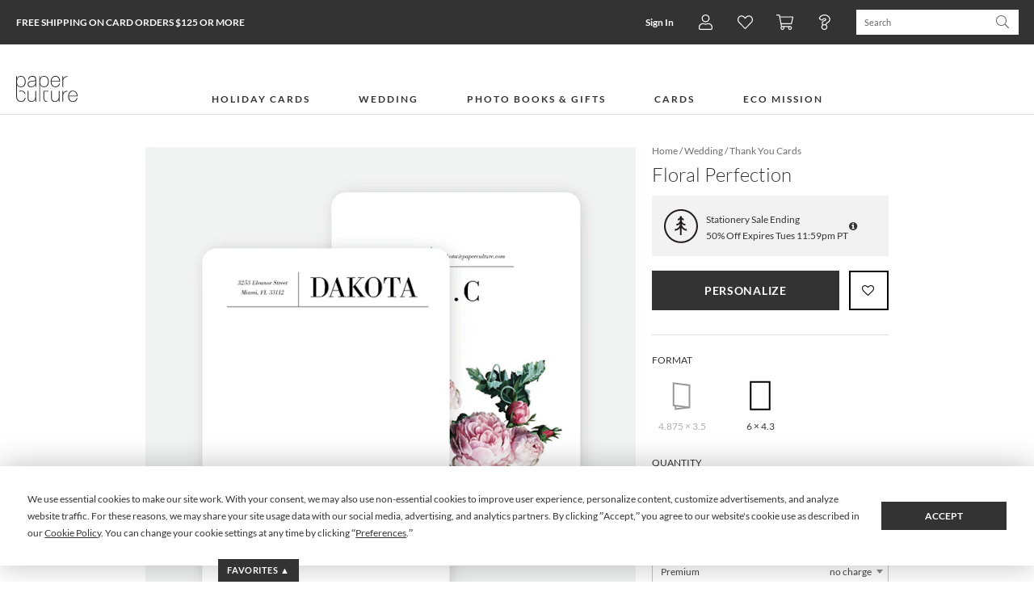

--- FILE ---
content_type: application/javascript; charset=UTF-8
request_url: https://www.paperculture.com/js/8575.81c6d558.js
body_size: 3775
content:
(globalThis["webpackChunkeasel"]=globalThis["webpackChunkeasel"]||[]).push([[8575],{96543:(t,e,i)=>{i(98992),i(3949),i(8872),function(e){t.exports=e(i(21391),i(84476))}((function(t,e){return t.Validation=function(t){"use strict";var e={forceUpdate:!1,selector:"name",labelFormatter:"sentenceCase",valid:Function.prototype,invalid:Function.prototype},i={formatLabel:function(t,i){return o[e.labelFormatter](t,i)},format:function(){var t=Array.prototype.slice.call(arguments),e=t.shift();return e.replace(/\{(\d+)\}/g,(function(e,i){return"undefined"!==typeof t[i]?t[i]:e}))}},n=function(e,i,a){return i=i||{},a=a||"",t.each(e,(function(u,r){e.hasOwnProperty(r)&&(u&&t.isArray(u)?t.forEach(u,(function(t,e){n(t,i,a+r+"."+e+"."),i[a+r+"."+e]=t})):u&&"object"===typeof u&&u.constructor===Object&&n(u,i,a+r+"."),i[a+r]=u)})),i},a=function(){var a=function(e,i){return i=i||t.keys(t.result(e,"validation")||{}),t.reduce(i,(function(t,e){return t[e]=void 0,t}),{})},r=function(e,i){var n=e.attributes;if(t.isFunction(n)?n=n(i):t.isString(n)&&t.isFunction(F[n])&&(n=F[n](i)),t.isArray(n))return n},s=function(e,i){var n=e.validation&&t.result(e,"validation")[i]||{};return(t.isFunction(n)||t.isString(n))&&(n={fn:n}),t.isArray(n)||(n=[n]),t.reduce(n,(function(e,i){return t.each(t.without(t.keys(i),"msg"),(function(t){e.push({fn:d[t],val:i[t],msg:i.msg})})),e}),[])},o=function(e,n,a,u){return t.reduce(s(e,n),(function(r,s){var o=t.extend({},i,d),F=s.fn.call(o,a,n,s.val,e,u);return!1!==F&&!1!==r&&(F&&!r?t.result(s,"msg")||F:r)}),"")},l=function(e,i,n){var a,u={},r=!0,s=t.clone(i);return t.each(n,(function(t,i){a=o(e,i,t,s),a&&(u[i]=a,r=!1)})),{invalidAttrs:u,isValid:r}},c=function(e,i){return{preValidate:function(e,i){var n,a=this,u={};return t.isObject(e)?(t.each(e,(function(t,e){n=a.preValidate(e,t),n&&(u[e]=n)})),t.isEmpty(u)?void 0:u):o(this,e,i,t.extend({},this.attributes))},isValid:function(a){var u,s,F,d;return a=a||r(i,e),t.isString(a)?s=[a]:t.isArray(a)&&(s=a),s&&(u=n(this.attributes),t.each(this.associatedViews,(function(e){t.each(s,(function(n){F=o(this,n,u[n],t.extend({},this.attributes)),F?(i.invalid(e,n,F,i.selector),d=d||{},d[n]=F):i.valid(e,n,i.selector)}),this)}),this)),!0===a&&(d=this.validate()),d&&this.trigger("invalid",this,d,{validationError:d}),s?!d:!this.validation||this._isValid},validate:function(u,s){var o=this,F=!u,d=t.extend({},i,s),c=a(o,r(i,e)),f=t.extend({},c,o.attributes,u),h=n(f),m=u?n(u):h,v=l(o,f,t.pick(h,t.keys(c)));if(o._isValid=v.isValid,t.each(o.associatedViews,(function(e){t.each(c,(function(t,i){var n=v.invalidAttrs.hasOwnProperty(i),a=m.hasOwnProperty(i);n||d.valid(e,i,d.selector),n&&(a||F)&&d.invalid(e,i,v.invalidAttrs[i],d.selector)}))})),t.defer((function(){o.trigger("validated",o._isValid,o,v.invalidAttrs),o.trigger("validated:"+(o._isValid?"valid":"invalid"),o,v.invalidAttrs)})),!d.forceUpdate&&t.intersection(t.keys(v.invalidAttrs),t.keys(m)).length>0)return v.invalidAttrs}}},f=function(e,i,n){i.associatedViews?i.associatedViews.push(e):i.associatedViews=[e],t.extend(i,c(e,n))},h=function(e,i){i&&e.associatedViews&&e.associatedViews.length>1?e.associatedViews=t.without(e.associatedViews,i):(delete e.validate,delete e.preValidate,delete e.isValid,delete e.associatedViews)},m=function(t){f(this.view,t,this.options)},v=function(t){h(t)};return{version:"0.11.3",configure:function(i){t.extend(e,i)},bind:function(i,n){n=t.extend({},e,u,n);var a=n.model||i.model,r=n.collection||i.collection;if("undefined"===typeof a&&"undefined"===typeof r)throw"Before you execute the binding your view must have a model or a collection.\nSee http://thedersen.com/projects/backbone-validation/#using-form-model-validation for more information.";a?f(i,a,n):r&&(r.each((function(t){f(i,t,n)})),r.bind("add",m,{view:i,options:n}),r.bind("remove",v))},unbind:function(e,i){i=t.extend({},i);var n=i.model||e.model,a=i.collection||e.collection;n?h(n,e):a&&(a.each((function(t){h(t,e)})),a.unbind("add",m),a.unbind("remove",v))},mixin:c(null,e)}}(),u=a.callbacks={valid:function(t,e,i){t.$("["+i+'~="'+e+'"]').removeClass("invalid").removeAttr("data-error")},invalid:function(t,e,i,n){t.$("["+n+'~="'+e+'"]').addClass("invalid").attr("data-error",i)}},r=a.patterns={digits:/^\d+$/,number:/^-?(?:\d+|\d{1,3}(?:,\d{3})+)(?:\.\d+)?$/,email:/^((([a-z]|\d|[!#\$%&'\*\+\-\/=\?\^_`{\|}~]|[\u00A0-\uD7FF\uF900-\uFDCF\uFDF0-\uFFEF])+(\.([a-z]|\d|[!#\$%&'\*\+\-\/=\?\^_`{\|}~]|[\u00A0-\uD7FF\uF900-\uFDCF\uFDF0-\uFFEF])+)*)|((\x22)((((\x20|\x09)*(\x0d\x0a))?(\x20|\x09)+)?(([\x01-\x08\x0b\x0c\x0e-\x1f\x7f]|\x21|[\x23-\x5b]|[\x5d-\x7e]|[\u00A0-\uD7FF\uF900-\uFDCF\uFDF0-\uFFEF])|(\\([\x01-\x09\x0b\x0c\x0d-\x7f]|[\u00A0-\uD7FF\uF900-\uFDCF\uFDF0-\uFFEF]))))*(((\x20|\x09)*(\x0d\x0a))?(\x20|\x09)+)?(\x22)))@((([a-z]|\d|[\u00A0-\uD7FF\uF900-\uFDCF\uFDF0-\uFFEF])|(([a-z]|\d|[\u00A0-\uD7FF\uF900-\uFDCF\uFDF0-\uFFEF])([a-z]|\d|-|\.|_|~|[\u00A0-\uD7FF\uF900-\uFDCF\uFDF0-\uFFEF])*([a-z]|\d|[\u00A0-\uD7FF\uF900-\uFDCF\uFDF0-\uFFEF])))\.)+(([a-z]|[\u00A0-\uD7FF\uF900-\uFDCF\uFDF0-\uFFEF])|(([a-z]|[\u00A0-\uD7FF\uF900-\uFDCF\uFDF0-\uFFEF])([a-z]|\d|-|\.|_|~|[\u00A0-\uD7FF\uF900-\uFDCF\uFDF0-\uFFEF])*([a-z]|[\u00A0-\uD7FF\uF900-\uFDCF\uFDF0-\uFFEF])))$/i,url:/^(https?|ftp):\/\/(((([a-z]|\d|-|\.|_|~|[\u00A0-\uD7FF\uF900-\uFDCF\uFDF0-\uFFEF])|(%[\da-f]{2})|[!\$&'\(\)\*\+,;=]|:)*@)?(((\d|[1-9]\d|1\d\d|2[0-4]\d|25[0-5])\.(\d|[1-9]\d|1\d\d|2[0-4]\d|25[0-5])\.(\d|[1-9]\d|1\d\d|2[0-4]\d|25[0-5])\.(\d|[1-9]\d|1\d\d|2[0-4]\d|25[0-5]))|((([a-z]|\d|[\u00A0-\uD7FF\uF900-\uFDCF\uFDF0-\uFFEF])|(([a-z]|\d|[\u00A0-\uD7FF\uF900-\uFDCF\uFDF0-\uFFEF])([a-z]|\d|-|\.|_|~|[\u00A0-\uD7FF\uF900-\uFDCF\uFDF0-\uFFEF])*([a-z]|\d|[\u00A0-\uD7FF\uF900-\uFDCF\uFDF0-\uFFEF])))\.)+(([a-z]|[\u00A0-\uD7FF\uF900-\uFDCF\uFDF0-\uFFEF])|(([a-z]|[\u00A0-\uD7FF\uF900-\uFDCF\uFDF0-\uFFEF])([a-z]|\d|-|\.|_|~|[\u00A0-\uD7FF\uF900-\uFDCF\uFDF0-\uFFEF])*([a-z]|[\u00A0-\uD7FF\uF900-\uFDCF\uFDF0-\uFFEF])))\.?)(:\d*)?)(\/((([a-z]|\d|-|\.|_|~|[\u00A0-\uD7FF\uF900-\uFDCF\uFDF0-\uFFEF])|(%[\da-f]{2})|[!\$&'\(\)\*\+,;=]|:|@)+(\/(([a-z]|\d|-|\.|_|~|[\u00A0-\uD7FF\uF900-\uFDCF\uFDF0-\uFFEF])|(%[\da-f]{2})|[!\$&'\(\)\*\+,;=]|:|@)*)*)?)?(\?((([a-z]|\d|-|\.|_|~|[\u00A0-\uD7FF\uF900-\uFDCF\uFDF0-\uFFEF])|(%[\da-f]{2})|[!\$&'\(\)\*\+,;=]|:|@)|[\uE000-\uF8FF]|\/|\?)*)?(\#((([a-z]|\d|-|\.|_|~|[\u00A0-\uD7FF\uF900-\uFDCF\uFDF0-\uFFEF])|(%[\da-f]{2})|[!\$&'\(\)\*\+,;=]|:|@)|\/|\?)*)?$/i},s=a.messages={required:"{0} is required",acceptance:"{0} must be accepted",min:"{0} must be greater than or equal to {1}",max:"{0} must be less than or equal to {1}",range:"{0} must be between {1} and {2}",length:"{0} must be {1} characters",minLength:"{0} must be at least {1} characters",maxLength:"{0} must be at most {1} characters",rangeLength:"{0} must be between {1} and {2} characters",oneOf:"{0} must be one of: {1}",equalTo:"{0} must be the same as {1}",digits:"{0} must only contain digits",number:"{0} must be a number",email:"{0} must be a valid email",url:"{0} must be a valid url",inlinePattern:"{0} is invalid"},o=a.labelFormatters={none:function(t){return t},sentenceCase:function(t){return t.replace(/(?:^\w|[A-Z]|\b\w)/g,(function(t,e){return 0===e?t.toUpperCase():" "+t.toLowerCase()})).replace(/_/g," ")},label:function(t,e){return e.labels&&e.labels[t]||o.sentenceCase(t,e)}},F=a.attributeLoaders={inputNames:function(t){var e=[];return t&&t.$("form [name]").each((function(){/^(?:input|select|textarea)$/i.test(this.nodeName)&&this.name&&"submit"!==this.type&&-1===e.indexOf(this.name)&&e.push(this.name)})),e}},d=a.validators=function(){var e=String.prototype.trim?function(t){return null===t?"":String.prototype.trim.call(t)}:function(t){var e=/^\s+/,i=/\s+$/;return null===t?"":t.toString().replace(e,"").replace(i,"")},i=function(e){return t.isNumber(e)||t.isString(e)&&e.match(r.number)},n=function(i){return!(t.isNull(i)||t.isUndefined(i)||t.isString(i)&&""===e(i)||t.isArray(i)&&t.isEmpty(i))};return{fn:function(e,i,n,a,u){return t.isString(n)&&(n=a[n]),n.call(a,e,i,u)},required:function(e,i,a,u,r){var o=t.isFunction(a)?a.call(u,e,i,r):a;return!(!o&&!n(e))&&(o&&!n(e)?this.format(s.required,this.formatLabel(i,u)):void 0)},acceptance:function(e,i,n,a){if("true"!==e&&(!t.isBoolean(e)||!1===e))return this.format(s.acceptance,this.formatLabel(i,a))},min:function(t,e,n,a){if(!i(t)||t<n)return this.format(s.min,this.formatLabel(e,a),n)},max:function(t,e,n,a){if(!i(t)||t>n)return this.format(s.max,this.formatLabel(e,a),n)},range:function(t,e,n,a){if(!i(t)||t<n[0]||t>n[1])return this.format(s.range,this.formatLabel(e,a),n[0],n[1])},length:function(e,i,n,a){if(!t.isString(e)||e.length!==n)return this.format(s.length,this.formatLabel(i,a),n)},minLength:function(e,i,n,a){if(!t.isString(e)||e.length<n)return this.format(s.minLength,this.formatLabel(i,a),n)},maxLength:function(e,i,n,a){if(!t.isString(e)||e.length>n)return this.format(s.maxLength,this.formatLabel(i,a),n)},rangeLength:function(e,i,n,a){if(!t.isString(e)||e.length<n[0]||e.length>n[1])return this.format(s.rangeLength,this.formatLabel(i,a),n[0],n[1])},oneOf:function(e,i,n,a){if(!t.include(n,e))return this.format(s.oneOf,this.formatLabel(i,a),n.join(", "))},equalTo:function(t,e,i,n,a){if(t!==a[i])return this.format(s.equalTo,this.formatLabel(e,n),this.formatLabel(i,n))},pattern:function(t,e,i,a){if(!n(t)||!t.toString().match(r[i]||i))return this.format(s[i]||s.inlinePattern,this.formatLabel(e,a),i)}}}();return t.each(d,(function(e,n){d[n]=t.bind(d[n],t.extend({},i,d))})),a}(e),t.Validation}))},88756:(t,e,i)=>{"use strict";i.d(e,{A:()=>u});var n=i(78603);i(50178);let a;const u=a=class extends n.Behavior{onRender(){return this.view.stickit()}onDestroy(){return this.view.unstickit()}}},55426:(t,e,i)=>{"use strict";i.d(e,{A:()=>c});i(98992),i(54520),i(72577);var n=i(74692),a=i.n(n),u=i(84476),r=i(8297),s=i(78603),o=i(96543),F=i.n(o);let d;F().configure({forceUpdate:!0});const l="fast";u["default"].extend(F().validators,{email(t,e,i,n){if(i&&!r.A.email(t))return this.format(F().messages.email,this.formatLabel(e,n))},zipCode(t,e,i,n,a){const r=u["default"].isFunction(i)?i.call(n,t,e,a):i;return!!r&&!F().patterns.zipCode.test(t)}}),u["default"].extend(F().patterns,{zipCode:/^((\d\ ?){5} ?- ?)?(\d\ ?){4,5}$/}),u["default"].extend(F().callbacks,{valid(t,e,i){const n=t.$("["+i+"="+e+"]"),a=n.closest(".form-group"),u=a.children(".validation-help-block");return u.slideUp(l,(function(){return u.html(""),a.removeClass("has-error")}))},invalid(t,e,i,n){const u=t.$("["+n+"="+e+"]"),r=u.parent(),s=u.closest(".form-group");s.addClass("has-error");let o=s.find(".validation-help-block");return o.length||(o=a()('<div class="help-block validation-help-block" style="display: none;"></div>'),r.hasClass("input-group")?o.appendTo(s):o.appendTo(r)),o.html(i),o.filter(":hidden").slideDown(l)}});const c=d=function(){return d=class extends s.Behavior{static initClass(){this.prototype.events={"submit form":"submit"},this.prototype.modelEvents={change:"change"},this.prototype.changedAttributes={}}initialize(){return u["default"].bindAll(this,"validateAttribute"),F().bind(this.view,{attributes:"inputNames",model:this.view.options.model,collection:this.view.options.collection})}onRender(){const t=F().attributeLoaders.inputNames(this);return u["default"].each(t,(t=>this.$(`input[name='${t}']`).on("change",(t=>u["default"].defer(this.validateAttribute,t)))))}onDestroy(){return F().unbind(this.view)}validateAttribute(t){const e=a()(t.target).attr("name");return this.view.model.isValid(e),this.changedAttributes[e]=!0}change(t,e){const i=u["default"].keys(t.changedAttributes());return u["default"].each(i,(t=>{if(this.changedAttributes[t]||this.submitted)return this.view.model.isValid(t)}))}submit(){return this.submitted=!0}},d.initClass(),d}()}}]);
//# sourceMappingURL=8575.81c6d558.js.map

--- FILE ---
content_type: application/javascript; charset=UTF-8
request_url: https://www.paperculture.com/js/9178.4f9ceb44.js
body_size: 2591
content:
"use strict";(globalThis["webpackChunkeasel"]=globalThis["webpackChunkeasel"]||[]).push([[9178],{9178:(e,t,i)=>{i.d(t,{showEasyrecRecommendations:()=>M});i(98992),i(54520),i(81454);var n=i(74692),s=i.n(n),r=i(33793),o=i(55498),a=i(6766),d=(i(30670),i(43375),i(39225),i(13972),i(99209),i(25714),i(17561),i(66197),i(68591)),c=i(58454),l=i(63815);const m=e=>Number(/\/eco\/.*?-p-(\d+)\.html$/.exec(e)?.[1])??null;var p=i(23264);const u=15,h=async e=>{try{return await(0,l.OT)("https://www.paperculture.com/easyrec/api/1.1/json/otherusersalsoviewed",{params:{tenantid:"paperculture",apikey:"13f99b671fc70802b81321528b41a424",itemtype:"ITEM",requesteditemtype:"ITEM",actiontype:"VIEW",numberOfResults:u,itemid:e}})}catch(t){return(0,c.YG)(t,{itemCode:e,message:"Error getting Easyrec item recommendations"}),[]}},w=/^[A-Z]*(\d+)(?:[A-Z]+?(PS|TY)?)-/,f=e=>e.match(w)[1],v=/D[HB]1922A-X/,g=(e,t)=>{const i=new Set([f(t)]);return e.filter((({itemCode:e})=>{const t=f(e);return!v.test(e)&&(!i.has(t)&&(i.add(t),!0))}))},b=e=>e.flatMap((e=>{const t=e.id,i=m(decodeURIComponent(e.url));return null!==i?[{itemId:i,itemCode:t,originalRecommendation:e}]:[]})),I=e=>e.replace(":-1","").replace(encodeURIComponent("https://www.paperculture.com"),encodeURIComponent(window.location.origin)),O=async e=>{const t=e.map((({itemId:e})=>e)),i=await(0,p.L)(...t);return e.flatMap((({itemId:e,originalRecommendation:t})=>{const n=i[e];return n?[{item:n,trackedRedirectUrl:I(t.url)}]:[]}))},y=2,C=async(e,{minRecommendations:t=y}={})=>{if((0,d.w)())return[];const i=await h(e);if(!("recommendedItems"in i))return[];const n=b(i.recommendedItems),s=g(n,e);if(s.length<t)return[];const r=await O(s),o=r.filter((({item:e})=>!e.isHidden));return o.length<t?[]:o};var k=i(69622),A=i(99925);const E=window.item,T=()=>{const e="easyrec_sessionVar=",t=document.cookie.split(";");for(const i of t){const t=i.trim();if(0===t.indexOf(e))return t.substring(e.length)}return"unknown"},$=()=>({provider:"Easyrec",scenario:null,type:"itemsToItem",itemCode:E.code,userId:`easyrec:${T()}`}),x=10,R="Similar Products",B=({item:e})=>({id:e.id,href:e.seoPath,imagePath:e.hugeImageUrl,title:e.shortTitle}),M=async({title:e=R,limit:t=x,swiperOptions:i,wide:n=!1}={})=>{const d=(await C(E.code)).slice(0,t),c=$();if(!d.length)return;const l=(0,k.El)();if(!l?.length)return;const m=new Map(d.map((({item:e})=>[e.id,e]))),p=new Map(d.map((({item:e,trackedRedirectUrl:t})=>[e.id,t]))),u=d.map(B),{$container:h}=(0,A.I)(u,{title:e,swiperOptions:i,onItemClick:(e,t)=>{const i=m.get(e.id);if(!i)return;(0,o.Ol)({recommendationId:null,recommendationContext:c,item:(0,k.Gp)(i),position:t}),(0,r.u)("Clicked Customers Also Viewed product",{category:"Product page related products",label:i.pageTitle},{integrations:{woopra:!0}});const n=p.get(e.id);return n?(window.location.href=n,!1):void 0}});s()('<hr class="customers-also-viewed" />').insertBefore(l),n&&!l.hasClass("container--wide")&&l.addClass("container--wide"),l.append(h),new a.U(`.${A.n} .recommendation-item`,600,(e=>Number(e.dataset.itemId)),(e=>{const t=e.map((({itemId:e,element:t})=>{const i=m.get(e);if(!i)return null;const n=Number(t.dataset.position);return{item:(0,k.Gp)(i),position:n,recommendationId:null,recommendationContext:c}})).filter((e=>null!==e));t.length&&(0,o.$m)(...t)}))}},99925:(e,t,i)=>{i.d(t,{I:()=>c,n:()=>a});i(98992),i(72577),i(3949),i(81454);var n=i(74692),s=i.n(n),r=i(50590),o=i(7316);const a="prod-recommendations",d=768,c=(e,{title:t,titleTag:i="h3",titleClass:n="prod-section-title",onItemClick:c,swiperOptions:l={}})=>{const m=s()(`\n    <div class="${a}">\n      <div class="row">\n        <div class="swiper-button-prev"></div>\n        <div class="swiper">\n          <div class="swiper-wrapper"></div>\n        </div>\n        <div class="swiper-button-next"></div>\n      </div>\n    </div>\n  `);t&&s()(`<${i} class="${n}"></${i}>`).text(t).prependTo(m);const p=m.find(".swiper-wrapper");e.forEach(((e,t)=>{const i=t+1,n=s()(`\n      <div class="swiper-slide">\n        <a class="prod-and-title recommendation-item">\n          <responsive-image\n            src="${e.imagePath}"\n            width="150"\n            height="150"\n            loading="lazy"\n          ></responsive-image>\n          <div class="prod-title"></div>\n        </a>\n        <div class="swiper-lazy-preloader"></div>\n      </div>\n    `);n.find("responsive-image").attr("alt",e.title);const r=n.find("a");r.attr({href:e.href,"data-item-id":e.id,"data-position":i}),c&&r.on("click",(t=>{!1===c(e,i)&&t.preventDefault()})),r.find(".prod-title").text(e.title),p.append(n)}));const u={modules:[o.U1,o.Vx],slidesPerView:"auto",slidesPerGroupAuto:!0,spaceBetween:12,freeMode:!0,watchOverflow:!0,navigation:{nextEl:m.find(".swiper-button-next").get(0),prevEl:m.find(".swiper-button-prev").get(0)},slidesOffsetBefore:20,slidesOffsetAfter:20,breakpoints:{[d]:{freeMode:!1,slidesOffsetBefore:0,slidesOffsetAfter:0}}};new r.A(m.find(".swiper").get(0),{...u,...l});const h=new Map(e.map((e=>[e.id,e])));return{$container:m,getItemById:e=>h.get(e)}}},6766:(e,t,i)=>{i.d(t,{U:()=>r});var n=i(91114),s=(i(98992),i(54520),i(3949),i(81454),i(84476));class r{constructor(e,t,i,r,o={threshold:.75}){(0,n.A)(this,"items",{}),(0,n.A)(this,"markAsObserved",(({itemId:e,element:t,isObserved:i})=>{const n=this.items[e];n.observed=i,n.element=t})),(0,n.A)(this,"hasBeenObserved",(e=>Boolean(this.items[e]?.observed))),(0,n.A)(this,"enqueueItem",((e,t)=>{this.items[e]={timeout:t,observed:!1,sent:!1}})),(0,n.A)(this,"getIntersectionObserver",((e,t,i,n)=>new IntersectionObserver((e=>{e.forEach((e=>{const s=e.target,r=i(s);if(!r)return;const o=this.items[r];if(e.isIntersecting){if(!this.hasBeenObserved(r)&&!o?.timeout){const e=setTimeout((()=>{this.markAsObserved({itemId:r,element:s,isObserved:!0}),this.items[r].timeout=null,n()}),t);this.enqueueItem(r,e)}}else o?.timeout&&(clearTimeout(o.timeout),o.timeout=null)}))}),e)));const a=()=>{const e=Object.entries(this.items).filter((([,e])=>e.observed&&!e.sent)).map((([e,t])=>(t.sent=!0,{itemId:Number(e),element:t.element})));e.length>0&&r(e)},d=this.getIntersectionObserver(o,t,i,s["default"].debounce(a,2e3));document.querySelectorAll(e).forEach((e=>d.observe(e)))}}}}]);
//# sourceMappingURL=9178.4f9ceb44.js.map